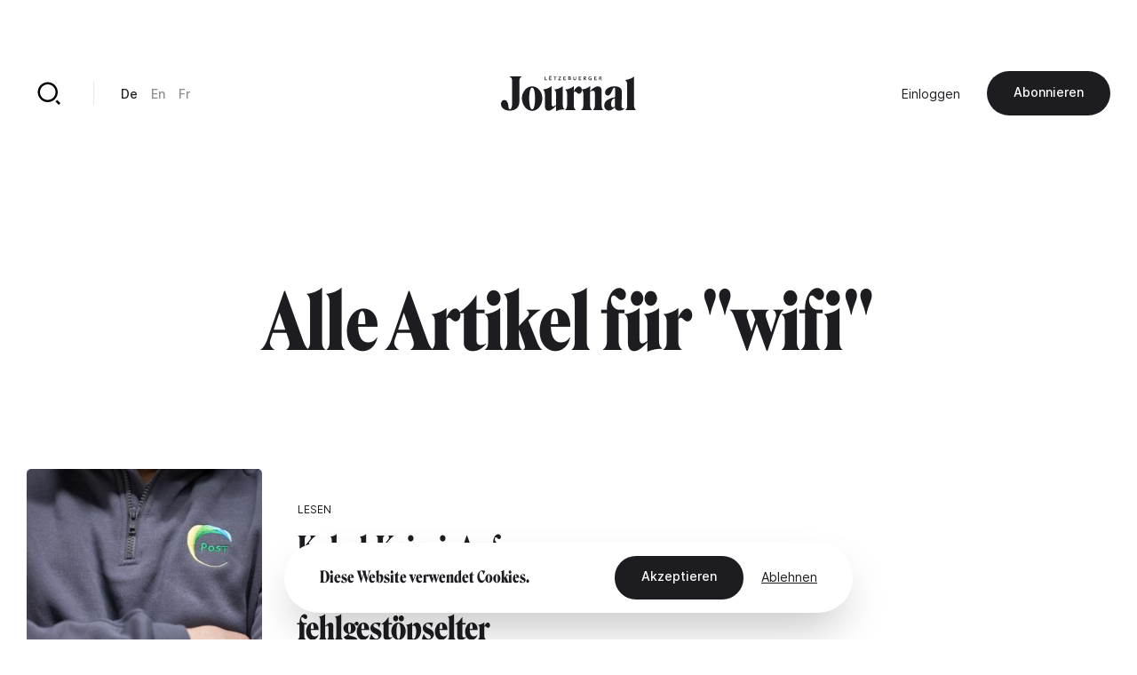

--- FILE ---
content_type: text/html; charset=UTF-8
request_url: https://journal.lu/de/taxonomy/term/832
body_size: 10303
content:
<!DOCTYPE html>
<html lang="de" dir="ltr" prefix="og: https://ogp.me/ns#">
<head>
  <meta charset="utf-8" />
<link rel="canonical" href="https://journal.lu/de/taxonomy/term/832" />
<meta property="og:site_name" content="Lëtzebuerger Journal" />
<meta property="og:url" content="https://journal.lu/de/taxonomy/term/832" />
<meta property="og:title" content="wifi" />
<meta property="og:image" content="https://www.journal.lu/themes/journal/src/img/journal-metaimg.jpg" />
<meta property="og:image:secure_url" content="https://www.journal.lu/themes/journal/src/img/journal-metaimg.jpg" />
<meta name="twitter:card" content="summary_large_image" />
<meta name="twitter:site" content="@letzjournal" />
<meta name="twitter:image" content="https://www.journal.lu/themes/journal/src/img/journal-metaimg.jpg" />
<meta name="Generator" content="Drupal 10 (https://www.drupal.org); Commerce 3" />
<meta name="MobileOptimized" content="width" />
<meta name="HandheldFriendly" content="true" />
<meta name="viewport" content="width=device-width, initial-scale=1.0" />
<link rel="alternate" hreflang="und" href="https://journal.lu/de/taxonomy/term/832" />
<link rel="alternate" type="application/rss+xml" title="wifi" href="https://journal.lu/de/taxonomy/term/832/feed" />

    <title>wifi | Lëtzebuerger Journal</title>
    <script>
        if(navigator.userAgent.toLowerCase().indexOf("chrome")>-1){var o=["\n %c made by %c explose %c https://www.explose.com/","font-family:Arial; font-size:15px; color: #fff; background: #000; padding:20px 0 20px 20px","font-family:Arial; font-weight:bold; font-size:15px; color: #fff; background: #000; padding:20px 0 20px 0"," font-size:10px; color: #fff; background: #000; padding:25px 20px 21px"];window.console.log.apply(console,o)}else if(window.console){window.console.log("Made by Explose - https://www.explose.com")};
    </script>
    <link rel="icon" href="/themes/journal/src/img/favicon.svg">
<meta name="viewport" content="width=device-width, initial-scale=1.0, maximum-scale=1.0, user-scalable=0">
    <style type="text/css">
[x-cloak] { display: none !important; }
[js-appear] { opacity: 0; }
</style>
    <script>
  window.user = 0;

  if (window.ReactNativeWebView){
    window.ReactNativeWebView.postMessage(JSON.stringify({ action:"setUser", user: "0" , locale: "de" }));
  }



</script>




    <meta name="facebook-domain-verification" content="dcf8id4tckzdfetyrg6benng2y3oip" />
    <meta name="google-site-verification" content="HMtVrZxrJaC49eQbcbZ6k_nh4JzmUVPL_u_1iIyn7PA" />
  <link href="/themes/journal/dist/main.b41a6dd49ea07bd5d7dc.css" rel="stylesheet"></head>
  <body class="font-sans text-base text-black antialiased leading-relaxed overflow-x-hidden" x-data :class="{ 'portrait:overflow-y-hidden': $store.app.page == 'home' && $store.app.isMobile }">

  <a href="#main-content" class="sr-only focus:not-sr-only">
    Direkt zum Inhalt
  </a>

      <a id="main-content" tabindex="-1"></a>

<script type="text/javascript">

function msieversion()
{
  var isIE11 = !!window.MSInputMethodContext && !!document.documentMode;
  return isIE11;
}

if(msieversion()) {

  var bannerContainer = document.createElement("div");
    bannerContainer.className += 'bg-black text-white fixed m-8 rounded-xl left-0 top-0 right-0 z-60 text-center px-14 py-20';

    var bannerTitle = document.createElement("p");
    bannerTitle.innerHTML = 'You are using an old browser.';
    bannerTitle.className += 'font-serif text-midnight text-2xl leading-none mb-10';

    var bannerText = document.createElement("p");
    bannerText.innerHTML = 'Some Lëtzebuerger Journal features may not work, or may not work properly. We recommend you update your browser, or use an alternative browser such as Microsoft Edge, Google Chrome, Firefox or Safari.';
    bannerText.className += 'mb-16';

    var bannerBtn = document.createElement("a");
    bannerBtn.innerHTML = 'Update my browser';
    bannerBtn.href = 'https://browser-update.org/update.html?force_outdated=true';
    bannerBtn.setAttribute("target", "_blank");
    bannerBtn.className += 'text-black bg-white inline-block pt-5 pb-6 px-12 text-sm font-medium rounded-full transition-background duration-200 ease-in-out hover:bg-opacity-80 focus:outline-none';

    bannerContainer.appendChild(bannerTitle);
    bannerContainer.appendChild(bannerText)
    bannerContainer.appendChild(bannerBtn);
    document.body.appendChild(bannerContainer);

}
</script>

<div
id="js-welcome-loading"
class="bg-blue flex fixed inset-0 z-60 overflow-hidden transform"
x-data x-show="$store.app.page !== 'shop' && $store.app.page !== 'userform' && !$store.app.isApp">
  <div id="js-loader-logo" class="w-96 h-96 m-auto md:w-128 md:h-128"></div>
</div>

<template x-data x-if="$store.app.isMobile">
  <div
id="navbar"
class="fixed left-0 bottom-0 right-0 mb-6 z-50"
x-data="{ langsOpened: false, isShowed: true }"
@scroll.window="if($store.app.page != 'home') { ((window.scrollY > 10) && (window.scrollDirection() == 'bottom')) ? isShowed = false : isShowed = true }"
x-show="isShowed"
x-transition:enter="transition ease-out duration-200"
x-transition:enter-start="opacity-0 transform translate-y-full"
x-transition:enter-end="opacity-100 transform translate-y-0"
x-transition:leave="transition ease-in duration-200"
x-transition:leave-start="opacity-100 transform translate-y-0"
x-transition:leave-end="opacity-0 transform translate-y-full"
>

  <script type="text/jscript">
    window.H.attach(document.getElementById('navbar').querySelectorAll("a:not([data-router-disabled=\"true\"]"));
  </script>

  <div class="m-auto w-min">

    <div
    x-show="langsOpened"
    x-transition:enter="transition ease-out duration-200"
    x-transition:enter-start="opacity-0 transform translate-y-2"
    x-transition:enter-end="opacity-100 transform translate-y-0"
    x-transition:leave="transition ease-in duration-200"
    x-transition:leave-start="opacity-100 transform translate-y-0"
    x-transition:leave-end="opacity-0 transform translate-y-2"
    class="flex justify-end mb-6">
      <div class="bg-white rounded-lg shadow-md p-8">
           <ul class="js-language-switcher flex flex-wrap items-center space-y-3 md:space-y-0 md:space-x-6"><li class="w-full md:w-auto"><a href="/de/taxonomy/term/832" class="text-sm font-medium opacity-50 transition duration-200 hover:opacity-100 opacity-100 is-active" x-data="{}" :class="{ 'text-white' : !$store.app.headerIsMinified &amp;&amp; $store.app.headerIsNegative &amp;&amp; !$store.app.isMobile }" data-router-disabled="true" hreflang="de" data-drupal-link-system-path="taxonomy/term/832" aria-current="page">De</a></li><li class="w-full md:w-auto"><a href="/en/taxonomy/term/832" class="text-sm font-medium opacity-50 transition duration-200 hover:opacity-100" x-data="{}" :class="{ &#039;text-white&#039; : !$store.app.headerIsMinified &amp;&amp; $store.app.headerIsNegative &amp;&amp; !$store.app.isMobile }" data-router-disabled="true" hreflang="en" data-drupal-link-system-path="taxonomy/term/832">En</a></li><li class="w-full md:w-auto"><a href="/fr/taxonomy/term/832" class="text-sm font-medium opacity-50 transition duration-200 hover:opacity-100" x-data="{}" :class="{ &#039;text-white&#039; : !$store.app.headerIsMinified &amp;&amp; $store.app.headerIsNegative &amp;&amp; !$store.app.isMobile }" data-router-disabled="true" hreflang="fr" data-drupal-link-system-path="taxonomy/term/832">Fr</a></li></ul>


      </div>
    </div>

    <div class="bg-black-700 rounded-full flex items-stretch shadow-md py-4 px-4">

      <ul class="flex items-stretch justify-between w-full mx-4">
        <li>
          <a
             href="/de"
             class="block w-20 h-16 rounded-full flex"
             :class="{ 'opacity-50': $store.app.page != 'home' }">
            <svg xmlns="http://www.w3.org/2000/svg" viewBox="0 0 24 24" class="w-10 m-auto" aria-hidden="true"><path class="fill-white" d="M21 20a1 1 0 0 1-1 1H4a1 1 0 0 1-1-1V9.49a1 1 0 0 1 .386-.79l8-6.222a1 1 0 0 1 1.228 0l8 6.222a1 1 0 0 1 .386.79V20zm-2-1V9.978l-7-5.444-7 5.444V19h14z"/></svg>
          </a>
        </li>
        <li>
          <a
             href="/de/articles"
             class="block w-20 h-16 rounded-full flex"
             :class="{ 'opacity-50': $store.app.page != 'search' }">
            <svg xmlns="http://www.w3.org/2000/svg" viewBox="0 0 24 24" class="w-10 m-auto" aria-hidden="true"><path class="fill-white" d="M11 2c4.968 0 9 4.032 9 9s-4.032 9-9 9-9-4.032-9-9 4.032-9 9-9zm0 16c3.867 0 7-3.133 7-7 0-3.868-3.133-7-7-7-3.868 0-7 3.132-7 7 0 3.867 3.132 7 7 7zm8.485.071l2.829 2.828-1.415 1.415-2.828-2.829 1.414-1.414z"/></svg>
          </a>
        </li>
        <li class="ios-hide">
          <a
             href="/de/products"
             class="block w-20 h-16 rounded-full flex"
             :class="{ 'opacity-50': $store.app.page != 'shop' }">
            <svg xmlns="http://www.w3.org/2000/svg" viewBox="0 0 24 24" class="w-10 m-auto" aria-hidden="true"><path class="fill-white" d="M20 22H4a1 1 0 0 1-1-1V3a1 1 0 0 1 1-1h16a1 1 0 0 1 1 1v18a1 1 0 0 1-1 1zm-1-2V4H5v16h14zM9 6v2a3 3 0 0 0 6 0V6h2v2A5 5 0 0 1 7 8V6h2z"/></svg>
          </a>
        </li>
        <li>
          <a
             href="/de/user/login"
             class="block w-20 h-16 rounded-full flex"
             :class="{ 'opacity-50': ($store.app.page != 'account' && $store.app.page != 'userform') }">
            <svg xmlns="http://www.w3.org/2000/svg" viewBox="0 0 24 24" class="w-10 m-auto" aria-hidden="true"><path class="fill-white" d="M4 22a8 8 0 1 1 16 0h-2a6 6 0 1 0-12 0H4zm8-9c-3.315 0-6-2.685-6-6s2.685-6 6-6 6 2.685 6 6-2.685 6-6 6zm0-2c2.21 0 4-1.79 4-4s-1.79-4-4-4-4 1.79-4 4 1.79 4 4 4z"/></svg>
          </a>
        </li>
      </ul>

      <button class="rounded-full flex items-center pl-6 pr-4 focus:outline-none"
              @click="langsOpened = ! langsOpened"
              :class="{ 'bg-white': langsOpened, 'bg-white bg-opacity-5': !langsOpened }">
        <span class="uppercase text-xs font-medium" :class="{ 'text-black': langsOpened, 'text-white': !langsOpened }">de</span>
        <svg
             xmlns="http://www.w3.org/2000/svg"
             viewBox="0 0 24 24"
             width="22"
             height="22"
             class="transform"
             :class="{ 'rotate-180': langsOpened }">
          <path :class="{ 'fill-black': langsOpened, 'fill-white': !langsOpened }" d="M12 15l-4.243-4.243 1.415-1.414L12 12.172l2.828-2.829 1.415 1.414z"/></svg>
      </button>

    </div>

  </div>

</div>
</template>

<template x-data x-if="!$store.app.light">
  <header class="header">

  <script type="text/jscript">
    window.H.attach(document.querySelector('.header').querySelectorAll('[data-router-enabled]'))
  </script>

  <div
  x-data
  :class="{
    'bg-white shadow-sm py-8 header-wrapper-is-minified' : $store.app.headerIsMinified,
    'py-16 md:pt-32' : !$store.app.headerIsMinified,
    'landscape:absolute' : $store.app.page == 'home' && $store.app.isMobile
  }"
  class="header-wrapper fixed z-40 left-0 right-0 top-0 transition-padding duration-200 ease-in-out">

    <div class="flex justify-between items-center px-8 lg:container">

      <a href="/de" data-router-enabled class="block m-auto overflow-hidden h-14 order-2 md:h-16 lg:h-16">


        <svg
          :class="{ '-translate-y-full opacity-0' : $store.app.headerIsMinified }"
          xmlns="http://www.w3.org/2000/svg" overflow="visible" viewBox="0 0 458 121" class="m-auto transform transition-all duration-500 ease-in-out h-full object-contain max-w-full"><path :class="{ 'fill-white' : $store.app.headerIsNegative, 'fill-black' : !$store.app.headerIsNegative }" class="transition duration-1000 linear" d="M29.3 3.8c2.9 1.3 5.1 3.3 6.6 6 1.4 2.7 2.1 5.9 2.1 9.7v70.3c0 8.5-.7 14.9-2.1 19-1.4 4.1-3.1 6.2-5.1 6.2-2 0-3.4-.9-4.1-2.7-.7-1.8-1.3-4.8-1.7-8.9a31 31 0 00-4.1-14.3 10.8 10.8 0 00-9.8-5.6c-2.3 0-4.3.7-6 2-1.7 1.3-2.9 3-3.8 5.1-.9 2-1.3 4.3-1.3 6.6 0 3.6 1 7.1 3.1 10.5 2.1 3.5 5.4 6.3 9.9 8.6a38.9 38.9 0 0017.6 3.4 37 37 0 0015.6-3.3c4.8-2.2 8.7-5.5 11.7-10a30 30 0 004.4-16.6V19.5c0-3.8.6-7 1.9-9.8 1.3-2.8 3.2-4.8 5.7-5.9v-.5H29.3v.5zM130 49.2a37.2 37.2 0 00-10.9-9 28.1 28.1 0 00-13.5-3.3 28 28 0 00-13.4 3.3 34.8 34.8 0 00-10.9 9 46.6 46.6 0 00-7.3 45c1.8 5 4.2 9.5 7.4 13.4a37 37 0 0011 9.2 28.3 28.3 0 0026.7.1 34 34 0 0010.9-9.2 46.6 46.6 0 0010.1-29.3A44.2 44.2 0 00130 49.2zm-15.6 48.3a48 48 0 01-3.4 13.2c-1.5 3.2-3.3 4.8-5.4 4.8-2.1 0-3.9-1.6-5.4-4.8a45 45 0 01-3.3-13.2 155.6 155.6 0 010-38.3c.7-5.5 1.8-9.8 3.3-13 1.5-3.2 3.3-4.7 5.4-4.7 2.2 0 4.1 1.6 5.6 4.7 1.5 3.2 2.6 7.5 3.3 13a152.7 152.7 0 01-.1 38.3zm96.8 11.7a29 29 0 01-1.5-10.4V36h-.3a34.2 34.2 0 01-7.8 5.6 51.4 51.4 0 01-21.3 6.1v.5c2.3 1.2 4 3.1 5 5.6 1 2.5 1.5 6 1.5 10.4v36.2l-5.6 3.4a9.2 9.2 0 01-4.9 1.4c-1.5-.1-2.7-.9-3.6-2.5-.9-1.6-1.3-3.9-1.3-7.1V36h-.4a32.5 32.5 0 01-7.6 5.6 51.4 51.4 0 01-21.3 6.1v.5c2.3 1.2 4 3.1 5.1 5.6 1.1 2.5 1.6 6 1.6 10.4V104c0 4.8 1.1 8.6 3.2 11.6 2.1 2.9 5.3 4.4 9.5 4.4 2.9 0 6-1 9.2-2.9 3.2-1.9 6.2-4.2 9.1-6.9 2.8-2.7 5.2-5.2 7-7.4l.3.2-.2 3.4-.1 4.3V121h.5c4.2-1.9 8.7-3.3 13.6-4.2 4.9-.9 9.9-1.3 15.1-1.4v-.5a10.5 10.5 0 01-4.8-5.7zm131.8 2.2c-.9-2.5-1.4-5.3-1.4-8.2V52.9c0-4.8-1.1-8.6-3.4-11.6a11.7 11.7 0 00-9.7-4.4c-2.8 0-6 .9-9.3 2.6a53.6 53.6 0 00-16.7 13.2l-.3-.2.2-3.4.1-4.3V36h-.5c-1.9 2-4.6 3.9-7.9 5.7a53.8 53.8 0 01-19.9 6 13 13 0 00-2.9-7 8.8 8.8 0 00-7-3.7c-2.2 0-4.5.9-6.9 2.7a30.2 30.2 0 00-10.3 15.5l-.3-.2.2-4.6.1-5.8V36h-.5c-1.9 2-4.5 3.9-7.8 5.7a51.4 51.4 0 01-21.3 6.1v.5c2.3 1.2 4 3 5.1 5.2 1.1 2.2 1.6 5.3 1.6 9.3v40.4a18.2 18.2 0 01-6.7 14.2v.5h36v-.5a19.1 19.1 0 01-4.7-6.1 17.9 17.9 0 01-1.8-8.1v-45l2.1-2.2a3 3 0 012.4-1c1 0 2 .4 3 1.1 1 .7 2 1.6 3 2.5 1 1 2.1 1.8 3.3 2.5 1.2.7 2.5 1.1 4 1.1 2.3 0 4.5-1.1 6.4-3.2 1.9-2.1 2.9-5.1 2.9-8.9v-.9a10 10 0 013.6 4.3c1.1 2.2 1.6 5.3 1.6 9.3v40.4a18.2 18.2 0 01-6.7 14.2v.5h35.9v-.5c-1.9-2-3.5-4.2-4.6-6.4a17 17 0 01-1.7-7.6V55.1c1.7-1.1 3.7-2 5.9-2.5a16 16 0 015.3-.7c1.7.1 3 .9 3.8 2.5.8 1.6 1.2 3.9 1.2 7.1v41.8a18.4 18.4 0 01-6.1 14v.5H347v-.5a12.7 12.7 0 01-4-5.9zm73.9.5a6 6 0 01-2.2.4c-1.5 0-2.8-.7-4-2.1a9.2 9.2 0 01-1.7-5.9l.2-11.5a8141.1 8141.1 0 00.6-25.9l.2-11.3a18 18 0 00-2.8-10.4 17.5 17.5 0 00-8.4-6.2 48.6 48.6 0 00-25.1-.7 41 41 0 00-10.3 4.1c-3.1 1.8-5.6 4-7.5 6.6a14.8 14.8 0 00-2.8 9c0 3.2.9 5.6 2.6 7.5a8.5 8.5 0 006.4 2.7c2.1 0 4-.6 5.6-1.9 1.6-1.3 3.1-2.9 4.3-5 1.3-2 2.4-4.2 3.4-6.4l2.8-6.4c.9-2 1.9-3.7 2.8-5 1-1.3 2.1-1.9 3.3-1.9.9 0 1.6.5 2.1 1.4.5 1 .8 2.2.8 3.7l-.1 9.2-.2 12.1-.1 6.3c-8.2 1.2-15 3.2-20.4 5.9a33 33 0 00-12.2 9.6c-2.7 3.7-4 7.8-4 12.1 0 3.8.7 7 2.1 9.6a14.8 14.8 0 0013.1 8.1 21.6 21.6 0 0013.3-4.8c2.3-1.7 4.8-3.9 7.5-6.8h.2c.2 2.4.8 4.4 1.9 6 1.4 2 3.3 3.5 5.5 4.4 2.2.9 4.6 1.4 7.2 1.4a28.4 28.4 0 0013.5-3.6c2.1-1.2 3.7-2.7 5-4.4l-.5-1.1a5 5 0 01-2.1 1.2zm-30.5-17.3l-.1 11.2c-1.2.8-2.3 1.4-3.4 1.8-1.1.4-2.2.6-3.2.6-1.9 0-3.4-.9-4.5-2.7a16.3 16.3 0 01-1.6-8.2c0-2.9.3-5.8 1-8.7.7-2.8 2-5.3 3.9-7.2a14 14 0 018.2-3.7l-.1 4.1-.2 12.8zm66.9 17.2a19.3 19.3 0 01-1.8-8.7V3.3h-.5c-1.9 2-4.6 3.9-7.9 5.7a54 54 0 01-21.7 6.1v.5c2 1.2 3.7 3.2 4.9 6a21 21 0 011.8 8.5v73.1c0 3.4-.5 6.2-1.6 8.6a14 14 0 01-4.5 5.6v.5h36v-.5a13.8 13.8 0 01-4.7-5.6zM155.7 13.6h-5.1V3.5h-2.1v12h7.2zm15.9 0h-6.2v-3.4h5.6V8.4h-5.6v-3h5.9V3.5h-8v12h8.3zm-5.9-11.2c.4 0 .6-.1.9-.3.2-.2.4-.5.4-.8a1 1 0 00-.4-.8c-.3-.4-.6-.5-.9-.5-.4 0-.6.1-.9.4-.2.2-.3.5-.3.8 0 .3.1.6.3.8.2.3.5.4.9.4zm3.3 0c.4 0 .6-.1.9-.3.2-.2.4-.5.4-.8a1 1 0 00-.4-.8c-.2-.4-.5-.5-.9-.5s-.6.1-.9.4c-.2.2-.3.5-.3.8 0 .3.1.6.3.8.3.3.6.4.9.4zm13.2 13.1h2.1V5.4h3.7V3.5h-9.5v1.9h3.7zm21.6-1.9h-6.7l6.6-8.2V3.5h-9v1.9h6.4l-6.5 8.2v1.9h9.2zm16.3 0H214v-3.4h5.5V8.4H214v-3h5.8V3.5h-8v12h8.3zm14.2 1.7l1.5-.6c.4-.3.8-.6 1-1.1.3-.4.4-1 .4-1.7 0-.8-.2-1.5-.7-2-.5-.5-1.1-.8-1.9-.9a3 3 0 001.5-1c.4-.4.6-1 .6-1.7 0-.5-.1-1-.3-1.4-.2-.4-.5-.7-.8-.9l-1.2-.5-1.3-.2h-4.7v12h4.3c.5.2 1 .2 1.6 0zm-3.9-10h1.7c.8 0 1.4.1 1.8.3.4.2.6.6.6 1.2 0 .5-.2.9-.6 1.2-.4.3-.9.4-1.6.4h-1.9V5.3zm0 8.4v-3.5h2c.9 0 1.5.1 2 .4.4.2.6.7.6 1.3 0 .4-.1.7-.3 1l-.7.5-.9.2-.9.1h-1.8zm16.3.9c.4.4.9.7 1.5.9.6.2 1.2.3 1.9.3s1.3-.1 1.9-.3a4 4 0 002.5-2.4 6 6 0 00.4-2V3.5h-2.1V11l-.1 1c-.1.3-.2.7-.4.9l-.8.7c-.3.2-.8.3-1.3.3s-.9-.1-1.3-.3l-.8-.7c-.2-.3-.4-.6-.4-.9l-.1-1V3.5h-2.1v7.6c0 .7.1 1.4.4 2 0 .6.3 1.1.8 1.5zm25.2-1h-6.1v-3.4h5.5V8.4h-5.5v-3h5.8V3.5h-8v12h8.3zm10.4-3.2h1.6l2.8 5.1h2.6l-3.2-5.3c.8-.2 1.5-.6 2-1.1.5-.5.7-1.3.7-2.1 0-.6-.1-1.2-.4-1.6a3.5 3.5 0 00-2.4-1.7l-1.6-.2h-4.2v12h2.1v-5.1zm0-5.1h1.9l.8.1c.3 0 .5.1.8.3l.6.5a1.9 1.9 0 010 1.7l-.6.5-.8.3-.9.1h-1.7V5.3zm15.9 8.8c.6.6 1.3 1 2.1 1.3.8.3 1.7.5 2.7.5l2.5-.2 2-.7V8.7h-4.6v1.8h2.5v3.1a6 6 0 01-2.4.4c-.7 0-1.3-.1-1.8-.3a3 3 0 01-1.3-.9c-.4-.4-.7-.9-.8-1.4-.2-.5-.3-1.1-.3-1.8 0-.6.1-1.2.3-1.7l.8-1.4a3.8 3.8 0 013-1.2 4 4 0 011.8.4c.5.2 1 .5 1.3.9l1.5-1.6a5 5 0 00-1.9-1.1c-.8-.3-1.7-.4-2.6-.4-.9 0-1.8.1-2.6.4a6 6 0 00-4 5.9c0 .9.2 1.8.5 2.6.2.4.7 1.1 1.3 1.7zm26.2-.5h-6.1v-3.4h5.5V8.4h-5.5v-3h5.8V3.5h-7.9v12h8.2zm10.4-3.2h1.6l2.8 5.1h2.6l-3.2-5.3c.8-.2 1.5-.6 2-1.1.5-.5.7-1.3.7-2.1 0-.6-.1-1.2-.4-1.6a3.5 3.5 0 00-2.4-1.7l-1.6-.2h-4.2v12h2.1v-5.1zm0-5.1h1.9l.8.1c.3 0 .5.1.8.3l.6.5a1.9 1.9 0 010 1.7l-.6.5-.8.3-.9.1h-1.7V5.3z"/></svg>


        
        <svg
        :class="{ '-translate-y-full' : $store.app.headerIsMinified, 'opacity-0' : !$store.app.headerIsMinified }"
        xmlns="http://www.w3.org/2000/svg" viewBox="0 0 188 188" class="m-auto transform transition-all duration-500 ease-in-out h-full object-contain"><rect width="188" height="188" rx="56"/><path fill="#fff" d="M97.6 66v53A19.5 19.5 0 0178 138.3h-1a19.8 19.8 0 01-19.8-19.8v-5a12.3 12.3 0 0112.2-12.3 12 12 0 0112.1 12v5.3a19.8 19.8 0 0019.8 19.8h1A19.5 19.5 0 00122 119V66.1a20.9 20.9 0 012.1-9.9 13.5 13.5 0 016.7-6.1v-.5h-42v.5a13.5 13.5 0 016.7 6.1 20.9 20.9 0 012.2 9.9"/></svg>

      </a>

      <div class="hidden md:justify-end md:order-3 md:flex md:w-128">
        
        <ul class="flex flex-wrap items-center space-x-12">
      <li>
                <a href="/de/user/login" data-router-enabled class="text-sm" x-data :class="{ 'text-white': $store.app.headerIsNegative && !$store.app.headerIsMinified }">Einloggen</a>
      
      </li>
  
    <li class="ios-hide">
    <a
href="/de/products"data-router-enabled class="bg-black text-white inline-block pt-5 pb-6 px-12 text-sm font-medium rounded-full whitespace-nowrap transition-background duration-200 ease-in-out hover:bg-opacity-80 focus:outline-none">
 Abonnieren

</a>
  </li>
  
</ul>



      </div>

      <div class="hidden md:flex md:items-center md:divide-x md:divide-black-100 md:order-1 md:w-128">

        <a href="/de/articles" data-router-enabled class="block relative w-20 h-20 flex group">
          <svg xmlns="http://www.w3.org/2000/svg" viewBox="0 0 24 24" class="w-12 m-auto relative z-10"  aria-hidden="true"><path class="fill-black transition group-hover:fill-white" :class="{ 'fill-white' : $store.app.headerIsNegative && !$store.app.headerIsMinified, 'fill-black' : !$store.app.headerIsNegative && $store.app.headerIsMinified }" d="M11 2c4.968 0 9 4.032 9 9s-4.032 9-9 9-9-4.032-9-9 4.032-9 9-9zm0 16c3.867 0 7-3.133 7-7 0-3.868-3.133-7-7-7-3.868 0-7 3.132-7 7 0 3.867 3.132 7 7 7zm8.485.071l2.829 2.828-1.415 1.415-2.828-2.829 1.414-1.414z"/></svg>
          <div class="absolute inset-0 bg-black rounded-full z-0 transform scale-0 transition-transform duration-200 group-hover:scale-110"></div>
        </a>

        <div class="border-l border-black-100 ml-10 pl-12">
             <ul class="js-language-switcher flex flex-wrap items-center space-y-3 md:space-y-0 md:space-x-6"><li class="w-full md:w-auto"><a href="/de/taxonomy/term/832" class="text-sm font-medium opacity-50 transition duration-200 hover:opacity-100 opacity-100 is-active" x-data="{}" :class="{ 'text-white' : !$store.app.headerIsMinified &amp;&amp; $store.app.headerIsNegative &amp;&amp; !$store.app.isMobile }" data-router-disabled="true" hreflang="de" data-drupal-link-system-path="taxonomy/term/832" aria-current="page">De</a></li><li class="w-full md:w-auto"><a href="/en/taxonomy/term/832" class="text-sm font-medium opacity-50 transition duration-200 hover:opacity-100" x-data="{}" :class="{ &#039;text-white&#039; : !$store.app.headerIsMinified &amp;&amp; $store.app.headerIsNegative &amp;&amp; !$store.app.isMobile }" data-router-disabled="true" hreflang="en" data-drupal-link-system-path="taxonomy/term/832">En</a></li><li class="w-full md:w-auto"><a href="/fr/taxonomy/term/832" class="text-sm font-medium opacity-50 transition duration-200 hover:opacity-100" x-data="{}" :class="{ &#039;text-white&#039; : !$store.app.headerIsMinified &amp;&amp; $store.app.headerIsNegative &amp;&amp; !$store.app.isMobile }" data-router-disabled="true" hreflang="fr" data-drupal-link-system-path="taxonomy/term/832">Fr</a></li></ul>


        </div>
      </div>

    </div>

  </div>

</header>
</template>

<div class="flex flex-wrap">

  <div class="w-full" data-scroll-container x-data :class="{'order-2 lg:ml-auto lg:w-4/6 lg:min-h-screen lg:flex lg:flex-col lg:justify-between': $store.app.light}">

    <template x-data x-if="$store.app.light">
    <header class="header-light container mt-16 absolute top-0 left-0 right-0 z-10 md:relative md:left-auto md:right-auto md:top-auto md:my-24 md:mx-auto lg:mb-32 xl:mb-48" :class="{ 'lg:max-w-screen-md xl:max-w-screen-lg' : $store.app.page == 'shop', 'md:max-w-screen-sm' : $store.app.page !== 'shop' }">

  <script type="text/jscript">
    window.H.attach(document.querySelector('.header-light').querySelectorAll('[data-router-enabled]'))
  </script>

  <div class="header-light-wrapper flex items-center">

    <a href="/de" data-router-enabled>
      <svg xmlns="http://www.w3.org/2000/svg" viewBox="0 0 188 188" class="w-20"><rect width="188" height="188" rx="56"/><path fill="#fff" d="M97.6 66v53A19.5 19.5 0 0178 138.3h-1a19.8 19.8 0 01-19.8-19.8v-5a12.3 12.3 0 0112.2-12.3 12 12 0 0112.1 12v5.3a19.8 19.8 0 0019.8 19.8h1A19.5 19.5 0 00122 119V66.1a20.9 20.9 0 012.1-9.9 13.5 13.5 0 016.7-6.1v-.5h-42v.5a13.5 13.5 0 016.7 6.1 20.9 20.9 0 012.2 9.9"/></svg>
    </a>

    <div class="hidden md:border-l md:border-black-100 md:ml-10 md:pl-12 md:block">
         <ul class="js-language-switcher flex flex-wrap items-center space-y-3 md:space-y-0 md:space-x-6"><li class="w-full md:w-auto"><a href="/de/taxonomy/term/832" class="text-sm font-medium opacity-50 transition duration-200 hover:opacity-100 opacity-100 is-active" x-data="{}" :class="{ 'text-white' : !$store.app.headerIsMinified &amp;&amp; $store.app.headerIsNegative &amp;&amp; !$store.app.isMobile }" data-router-disabled="true" hreflang="de" data-drupal-link-system-path="taxonomy/term/832" aria-current="page">De</a></li><li class="w-full md:w-auto"><a href="/en/taxonomy/term/832" class="text-sm font-medium opacity-50 transition duration-200 hover:opacity-100" x-data="{}" :class="{ &#039;text-white&#039; : !$store.app.headerIsMinified &amp;&amp; $store.app.headerIsNegative &amp;&amp; !$store.app.isMobile }" data-router-disabled="true" hreflang="en" data-drupal-link-system-path="taxonomy/term/832">En</a></li><li class="w-full md:w-auto"><a href="/fr/taxonomy/term/832" class="text-sm font-medium opacity-50 transition duration-200 hover:opacity-100" x-data="{}" :class="{ &#039;text-white&#039; : !$store.app.headerIsMinified &amp;&amp; $store.app.headerIsNegative &amp;&amp; !$store.app.isMobile }" data-router-disabled="true" hreflang="fr" data-drupal-link-system-path="taxonomy/term/832">Fr</a></li></ul>


    </div>

    <div class="hidden md:ml-auto md:block">
      <a
href="/de"data-router-enabled class="bg-black text-white inline-block pt-5 pb-6 px-12 text-sm font-medium rounded-full whitespace-nowrap transition-background duration-200 ease-in-out hover:bg-opacity-80 focus:outline-none">
 Zurück

</a>
    </div>

  </div>

</header>
    </template>

    <main role="main" :class="{'portrait:h-screen landscape:h-screen-sm': $store.app.page == 'home' && $store.app.isMobile}" data-router-wrapper>
        <div class="views-element-container"><article
class="relative h-full pt-64 md:pt-80 lg:pt-96 xl:pt-128"
data-router-view="taxonomy" data-href-en="/en/taxonomy/term/832" data-href-de="/de/taxonomy/term/832" data-href-fr="/fr/taxonomy/term/832">

  <div class="container text-center mb-32 lg:max-w-screen-md lg:mb-48">
    <h1 class="font-serif text-3xl leading-tight sm:text-4xl md:text-5xl lg:text-6xl lg:leading-none">Alle Artikel für &quot;wifi&quot;
</h1>
  </div>

  <div class="container">
    <ul class="flex flex-wrap xl:-ml-32 xl:-mb-24">
  <li class="w-full mb-8 xl:w-1/2 xl:pl-32 xl:pb-24">
    <a href="/de/kabel-krimi-auf-den-spuren-fehlgestoepselter-telefondraehte" class="block flex items-center space-x-8 group md:space-x-16">
  <div class="w-1/2">
    <div class="relative aspect-ratio-narrow rounded-lg bg-black-100 overflow-hidden lg:aspect-ratio-vertical">
              <div class="absolute inset-0 cover transform transition duration-1000 ease-in-out group-hover:scale-105">
          <picture>
                  <source srcset="/sites/default/files/styles/640/public/upload/media/image/2021-01/_LEX5494.jpg?itok=MXBHhoNl 1x, /sites/default/files/styles/1280/public/upload/media/image/2021-01/_LEX5494.jpg?itok=fTZDYmR5 2x" media="(min-width: 0px)" type="image/jpeg" width="640" height="426"/>
                  <img width="640" height="426" src="/sites/default/files/styles/640/public/upload/media/image/2021-01/_LEX5494.jpg?itok=MXBHhoNl" alt="" loading="lazy" class="w-full" />

  </picture>

        </div>
          </div>
  </div>
  <div class="w-1/2 space-y-4">
    <span class="text-xs uppercase">Lesen</span>
    <h2 class="font-serif leading-tight text-xl break-words sm:text-2xl md:text-3xl">Kabel-Krimi: Auf den Spuren fehlgestöpselter Telefondrähte </h2>
    <ul>
            <li class="text-xs md:text-sm">
        Von&nbsp;Laura Tomassini,&nbsp;Lex Kleren      </li>
                  <li class="text-xs md:text-sm">
       Veröffentlicht am
01. Feb. 2021
      </li>
    </ul>
  </div>
</a>

  </li>
</ul>

      
      </div>



  </article>
</div>


    </main>

    <template x-data x-if="!$store.app.light">
    <footer
id="footer"
class="container pt-24 pb-44 md:flex md:items-center md:justify-between lg:py-32 lg:max-w-screen-lg xl:py-48"
x-data x-show.transition="(!$store.app.isMobile && $store.app.page == 'home' && !$store.app.loader) || ($store.app.page !== 'home' && !$store.app.loader)">

  <script type="text/jscript">
    window.H.attach(document.getElementById('footer').querySelectorAll('a'));
  </script>

  <div class="flex items-center">
    <div class="border-r border-black-100 mr-8 pr-8 lg:mr-10 lg:pr-10">
      <svg xmlns="http://www.w3.org/2000/svg" viewBox="0 0 188 188" class="w-14 lg:w-20"><rect width="188" height="188" rx="56"/><path fill="#fff" d="M97.6 66v53A19.5 19.5 0 0178 138.3h-1a19.8 19.8 0 01-19.8-19.8v-5a12.3 12.3 0 0112.2-12.3 12 12 0 0112.1 12v5.3a19.8 19.8 0 0019.8 19.8h1A19.5 19.5 0 00122 119V66.1a20.9 20.9 0 012.1-9.9 13.5 13.5 0 016.7-6.1v-.5h-42v.5a13.5 13.5 0 016.7 6.1 20.9 20.9 0 012.2 9.9"/></svg>
    </div>
    <ul class="flex items-center space-x-8 lg:space-x-10">
  <li>
    <a href="https://www.facebook.com/letzjournal" target="_blank" class="block transform transition duration-200 hover:scale-110 hover:opacity-50">
      <svg xmlns="http://www.w3.org/2000/svg" viewBox="0 0 24 24" class="w-10"><path class="fill-black" d="M13 9h4.5l-.5 2h-4v9h-2v-9H7V9h4V7.128c0-1.783.186-2.43.534-3.082a3.635 3.635 0 0 1 1.512-1.512C13.698 2.186 14.345 2 16.128 2c.522 0 .98.05 1.372.15V4h-1.372c-1.324 0-1.727.078-2.138.298-.304.162-.53.388-.692.692-.22.411-.298.814-.298 2.138V9z"/></svg>
    </a>
  </li>
  <li>
    <a href="https://www.instagram.com/letzjournal/" target="_blank" class="block transform transition duration-200 hover:scale-110 hover:opacity-50">
      <svg xmlns="http://www.w3.org/2000/svg" viewBox="0 0 24 24" class="w-10"><path class="fill-black" d="M12 9a3 3 0 1 0 0 6 3 3 0 0 0 0-6zm0-2a5 5 0 1 1 0 10 5 5 0 0 1 0-10zm6.5-.25a1.25 1.25 0 0 1-2.5 0 1.25 1.25 0 0 1 2.5 0zM12 4c-2.474 0-2.878.007-4.029.058-.784.037-1.31.142-1.798.332-.434.168-.747.369-1.08.703a2.89 2.89 0 0 0-.704 1.08c-.19.49-.295 1.015-.331 1.798C4.006 9.075 4 9.461 4 12c0 2.474.007 2.878.058 4.029.037.783.142 1.31.331 1.797.17.435.37.748.702 1.08.337.336.65.537 1.08.703.494.191 1.02.297 1.8.333C9.075 19.994 9.461 20 12 20c2.474 0 2.878-.007 4.029-.058.782-.037 1.309-.142 1.797-.331.433-.169.748-.37 1.08-.702.337-.337.538-.65.704-1.08.19-.493.296-1.02.332-1.8.052-1.104.058-1.49.058-4.029 0-2.474-.007-2.878-.058-4.029-.037-.782-.142-1.31-.332-1.798a2.911 2.911 0 0 0-.703-1.08 2.884 2.884 0 0 0-1.08-.704c-.49-.19-1.016-.295-1.798-.331C14.925 4.006 14.539 4 12 4zm0-2c2.717 0 3.056.01 4.122.06 1.065.05 1.79.217 2.428.465.66.254 1.216.598 1.772 1.153a4.908 4.908 0 0 1 1.153 1.772c.247.637.415 1.363.465 2.428.047 1.066.06 1.405.06 4.122 0 2.717-.01 3.056-.06 4.122-.05 1.065-.218 1.79-.465 2.428a4.883 4.883 0 0 1-1.153 1.772 4.915 4.915 0 0 1-1.772 1.153c-.637.247-1.363.415-2.428.465-1.066.047-1.405.06-4.122.06-2.717 0-3.056-.01-4.122-.06-1.065-.05-1.79-.218-2.428-.465a4.89 4.89 0 0 1-1.772-1.153 4.904 4.904 0 0 1-1.153-1.772c-.248-.637-.415-1.363-.465-2.428C2.013 15.056 2 14.717 2 12c0-2.717.01-3.056.06-4.122.05-1.066.217-1.79.465-2.428a4.88 4.88 0 0 1 1.153-1.772A4.897 4.897 0 0 1 5.45 2.525c.638-.248 1.362-.415 2.428-.465C8.944 2.013 9.283 2 12 2z"/></svg>
    </a>
  </li>
  <li>
    <a href="https://www.linkedin.com/company/letzjournal" target="_blank" class="block transform transition duration-200 hover:scale-110 hover:opacity-50">
      <svg xmlns="http://www.w3.org/2000/svg" viewBox="0 0 24 24" class="w-10"><path class="fill-black" d="M12 9.55C12.917 8.613 14.111 8 15.5 8a5.5 5.5 0 0 1 5.5 5.5V21h-2v-7.5a3.5 3.5 0 0 0-7 0V21h-2V8.5h2v1.05zM5 6.5a1.5 1.5 0 1 1 0-3 1.5 1.5 0 0 1 0 3zm-1 2h2V21H4V8.5z"/></svg>
    </a>
  </li>
</ul>
  </div>

  <div class="flex flex-wrap items-center mt-8 md:mt-0">
    
        <ul class="flex flex-wrap">
      <li class="mr-6 last:mr-0">
    <a href="/de/ueber-uns" class="text-xs opacity-50 transition duration-200  hover:opacity-100" data-drupal-link-system-path="node/90">Über uns</a>
  </li>
    <li class="mr-6 last:mr-0">
    <a href="/de/rechtshinweis" class="text-xs opacity-50 transition duration-200  hover:opacity-100" data-drupal-link-system-path="node/4">Rechtshinweis</a>
  </li>
    <li class="mr-6 last:mr-0">
    <a href="mailto:abo@journal.lu" class="text-xs opacity-50 transition duration-200  hover:opacity-100">Kontaktiere uns</a>
  </li>
    <li class="hidden md:flex md:mr-6 last:mr-0">
    <a href="https://explose.com" target="_blank" class="block m-auto transform transition duration-200 opacity-25 hover:opacity-100">
      <svg xmlns="http://www.w3.org/2000/svg" aria-hidden="true" overflow="visible" viewBox="0 0 1136 835.1" class="w-8"><path class="fill-black" d="M307 693h824l3-34 2-62c0-186-50-332-150-438S746 0 567 0a546 546 0 00-395 165c-52 53-94 116-125 191S0 515 0 607c0 83 12 160 36 228h321a248 248 0 01-50-142zm27-292c12-27 28-51 50-73s49-40 80-54 67-21 108-21c45 0 83 7 114 20s58 30 79 51 36 46 47 73c10 27 16 55 17 83H314c1-26 8-53 20-79z"/></svg>
    </a>
  </li>
</ul>



  </div>

</footer>
    </template>

    <template x-data x-if="$store.app.light">
    <footer id="footer-light" class="container pt-16 pb-44 md:py-24 md:mx-auto lg:pt-32 xl:pt-48" :class="{ 'lg:max-w-screen-md  xl:max-w-screen-lg' : $store.app.page == 'shop', 'md:max-w-screen-sm' : $store.app.page !== 'shop' }">

  <script type="text/jscript">
    window.H.attach(document.getElementById('footer-light').querySelectorAll('a'));
  </script>

  <div class="mb-8"><ul class="flex items-center space-x-8 lg:space-x-10">
  <li>
    <a href="https://www.facebook.com/letzjournal" target="_blank" class="block transform transition duration-200 hover:scale-110 hover:opacity-50">
      <svg xmlns="http://www.w3.org/2000/svg" viewBox="0 0 24 24" class="w-10"><path class="fill-black" d="M13 9h4.5l-.5 2h-4v9h-2v-9H7V9h4V7.128c0-1.783.186-2.43.534-3.082a3.635 3.635 0 0 1 1.512-1.512C13.698 2.186 14.345 2 16.128 2c.522 0 .98.05 1.372.15V4h-1.372c-1.324 0-1.727.078-2.138.298-.304.162-.53.388-.692.692-.22.411-.298.814-.298 2.138V9z"/></svg>
    </a>
  </li>
  <li>
    <a href="https://www.instagram.com/letzjournal/" target="_blank" class="block transform transition duration-200 hover:scale-110 hover:opacity-50">
      <svg xmlns="http://www.w3.org/2000/svg" viewBox="0 0 24 24" class="w-10"><path class="fill-black" d="M12 9a3 3 0 1 0 0 6 3 3 0 0 0 0-6zm0-2a5 5 0 1 1 0 10 5 5 0 0 1 0-10zm6.5-.25a1.25 1.25 0 0 1-2.5 0 1.25 1.25 0 0 1 2.5 0zM12 4c-2.474 0-2.878.007-4.029.058-.784.037-1.31.142-1.798.332-.434.168-.747.369-1.08.703a2.89 2.89 0 0 0-.704 1.08c-.19.49-.295 1.015-.331 1.798C4.006 9.075 4 9.461 4 12c0 2.474.007 2.878.058 4.029.037.783.142 1.31.331 1.797.17.435.37.748.702 1.08.337.336.65.537 1.08.703.494.191 1.02.297 1.8.333C9.075 19.994 9.461 20 12 20c2.474 0 2.878-.007 4.029-.058.782-.037 1.309-.142 1.797-.331.433-.169.748-.37 1.08-.702.337-.337.538-.65.704-1.08.19-.493.296-1.02.332-1.8.052-1.104.058-1.49.058-4.029 0-2.474-.007-2.878-.058-4.029-.037-.782-.142-1.31-.332-1.798a2.911 2.911 0 0 0-.703-1.08 2.884 2.884 0 0 0-1.08-.704c-.49-.19-1.016-.295-1.798-.331C14.925 4.006 14.539 4 12 4zm0-2c2.717 0 3.056.01 4.122.06 1.065.05 1.79.217 2.428.465.66.254 1.216.598 1.772 1.153a4.908 4.908 0 0 1 1.153 1.772c.247.637.415 1.363.465 2.428.047 1.066.06 1.405.06 4.122 0 2.717-.01 3.056-.06 4.122-.05 1.065-.218 1.79-.465 2.428a4.883 4.883 0 0 1-1.153 1.772 4.915 4.915 0 0 1-1.772 1.153c-.637.247-1.363.415-2.428.465-1.066.047-1.405.06-4.122.06-2.717 0-3.056-.01-4.122-.06-1.065-.05-1.79-.218-2.428-.465a4.89 4.89 0 0 1-1.772-1.153 4.904 4.904 0 0 1-1.153-1.772c-.248-.637-.415-1.363-.465-2.428C2.013 15.056 2 14.717 2 12c0-2.717.01-3.056.06-4.122.05-1.066.217-1.79.465-2.428a4.88 4.88 0 0 1 1.153-1.772A4.897 4.897 0 0 1 5.45 2.525c.638-.248 1.362-.415 2.428-.465C8.944 2.013 9.283 2 12 2z"/></svg>
    </a>
  </li>
  <li>
    <a href="https://www.linkedin.com/company/letzjournal" target="_blank" class="block transform transition duration-200 hover:scale-110 hover:opacity-50">
      <svg xmlns="http://www.w3.org/2000/svg" viewBox="0 0 24 24" class="w-10"><path class="fill-black" d="M12 9.55C12.917 8.613 14.111 8 15.5 8a5.5 5.5 0 0 1 5.5 5.5V21h-2v-7.5a3.5 3.5 0 0 0-7 0V21h-2V8.5h2v1.05zM5 6.5a1.5 1.5 0 1 1 0-3 1.5 1.5 0 0 1 0 3zm-1 2h2V21H4V8.5z"/></svg>
    </a>
  </li>
</ul>
</div>
  <div>
        <ul class="flex flex-wrap">
      <li class="mr-6 last:mr-0">
    <a href="/de/ueber-uns" class="text-xs opacity-50 transition duration-200  hover:opacity-100" data-drupal-link-system-path="node/90">Über uns</a>
  </li>
    <li class="mr-6 last:mr-0">
    <a href="/de/rechtshinweis" class="text-xs opacity-50 transition duration-200  hover:opacity-100" data-drupal-link-system-path="node/4">Rechtshinweis</a>
  </li>
    <li class="mr-6 last:mr-0">
    <a href="mailto:abo@journal.lu" class="text-xs opacity-50 transition duration-200  hover:opacity-100">Kontaktiere uns</a>
  </li>
    <li class="hidden md:flex md:mr-6 last:mr-0">
    <a href="https://explose.com" target="_blank" class="block m-auto transform transition duration-200 opacity-25 hover:opacity-100">
      <svg xmlns="http://www.w3.org/2000/svg" aria-hidden="true" overflow="visible" viewBox="0 0 1136 835.1" class="w-8"><path class="fill-black" d="M307 693h824l3-34 2-62c0-186-50-332-150-438S746 0 567 0a546 546 0 00-395 165c-52 53-94 116-125 191S0 515 0 607c0 83 12 160 36 228h321a248 248 0 01-50-142zm27-292c12-27 28-51 50-73s49-40 80-54 67-21 108-21c45 0 83 7 114 20s58 30 79 51 36 46 47 73c10 27 16 55 17 83H314c1-26 8-53 20-79z"/></svg>
    </a>
  </li>
</ul>


</div>

</footer>
    </template>

  </div>

  <template x-data x-if="$store.app.light">
    <div class="aspect-ratio-wide order-1 relative w-full bg-black-100 mb-16 sm:mb-24 md:mb-0 lg:aspect-ratio-none lg:w-2/6 lg:h-screen lg:fixed lg:left-0 lg:top-0">
      <div class="absolute inset-0 cover">
        <template x-data x-if="$store.app.page == 'userform'">
            <picture>
                  <source srcset="/sites/default/files/styles/2000/public/upload/media/image/2020-12/_LEX2481_0.jpg?itok=6HkAczuP 1x, /sites/default/files/styles/2000/public/upload/media/image/2020-12/_LEX2481_0.jpg?itok=6HkAczuP 2x" media="(min-width: 1600px)" type="image/jpeg" width="1331" height="2000"/>
              <source srcset="/sites/default/files/styles/1600/public/upload/media/image/2020-12/_LEX2481_0.jpg?itok=LvzW2VcL 1x, /sites/default/files/styles/2000/public/upload/media/image/2020-12/_LEX2481_0.jpg?itok=6HkAczuP 2x" media="(min-width: 1280px)" type="image/jpeg" width="1331" height="2000"/>
              <source srcset="/sites/default/files/styles/1280/public/upload/media/image/2020-12/_LEX2481_0.jpg?itok=_iiaQCP- 1x, /sites/default/files/styles/1600/public/upload/media/image/2020-12/_LEX2481_0.jpg?itok=LvzW2VcL 2x" media="(min-width: 640px)" type="image/jpeg" width="1280" height="1923"/>
              <source srcset="/sites/default/files/styles/640/public/upload/media/image/2020-12/_LEX2481_0.jpg?itok=BBSixa4d 1x, /sites/default/files/styles/1280/public/upload/media/image/2020-12/_LEX2481_0.jpg?itok=_iiaQCP- 2x" media="(min-width: 0px)" type="image/jpeg" width="640" height="962"/>
                  <img width="640" height="962" src="/sites/default/files/styles/640/public/upload/media/image/2020-12/_LEX2481_0.jpg?itok=BBSixa4d" alt="" loading="lazy" class="w-full" />

  </picture>


        </template>
        <template x-data x-if="$store.app.page == 'shop'">
            <picture>
                  <source srcset="/sites/default/files/styles/2000/public/upload/media/image/2020-12/LX011972_0.jpg?itok=pOZRPrYW 1x, /sites/default/files/styles/2000/public/upload/media/image/2020-12/LX011972_0.jpg?itok=pOZRPrYW 2x" media="(min-width: 1600px)" type="image/jpeg" width="2000" height="1325"/>
              <source srcset="/sites/default/files/styles/1600/public/upload/media/image/2020-12/LX011972_0.jpg?itok=XjcwPZVI 1x, /sites/default/files/styles/2000/public/upload/media/image/2020-12/LX011972_0.jpg?itok=pOZRPrYW 2x" media="(min-width: 1280px)" type="image/jpeg" width="1600" height="1060"/>
              <source srcset="/sites/default/files/styles/1280/public/upload/media/image/2020-12/LX011972_0.jpg?itok=JL905N3n 1x, /sites/default/files/styles/1600/public/upload/media/image/2020-12/LX011972_0.jpg?itok=XjcwPZVI 2x" media="(min-width: 640px)" type="image/jpeg" width="1280" height="848"/>
              <source srcset="/sites/default/files/styles/640/public/upload/media/image/2020-12/LX011972_0.jpg?itok=5z4J4xI0 1x, /sites/default/files/styles/1280/public/upload/media/image/2020-12/LX011972_0.jpg?itok=JL905N3n 2x" media="(min-width: 0px)" type="image/jpeg" width="640" height="424"/>
                  <img width="640" height="424" src="/sites/default/files/styles/640/public/upload/media/image/2020-12/LX011972_0.jpg?itok=5z4J4xI0" alt="" loading="lazy" class="w-full" />

  </picture>


        </template>
        <template x-data x-if="$store.app.page == 'error'">
            <picture>
                  <source srcset="/sites/default/files/styles/2000/public/upload/media/image/2020-12/LEX_0799_0.jpg?itok=44lyRj-M 1x, /sites/default/files/styles/2000/public/upload/media/image/2020-12/LEX_0799_0.jpg?itok=44lyRj-M 2x" media="(min-width: 1600px)" type="image/jpeg" width="2000" height="1331"/>
              <source srcset="/sites/default/files/styles/1600/public/upload/media/image/2020-12/LEX_0799_0.jpg?itok=2vuvmWsw 1x, /sites/default/files/styles/2000/public/upload/media/image/2020-12/LEX_0799_0.jpg?itok=44lyRj-M 2x" media="(min-width: 1280px)" type="image/jpeg" width="1600" height="1065"/>
              <source srcset="/sites/default/files/styles/1280/public/upload/media/image/2020-12/LEX_0799_0.jpg?itok=31Ib4yZC 1x, /sites/default/files/styles/1600/public/upload/media/image/2020-12/LEX_0799_0.jpg?itok=2vuvmWsw 2x" media="(min-width: 640px)" type="image/jpeg" width="1280" height="852"/>
              <source srcset="/sites/default/files/styles/640/public/upload/media/image/2020-12/LEX_0799_0.jpg?itok=zGSsDj04 1x, /sites/default/files/styles/1280/public/upload/media/image/2020-12/LEX_0799_0.jpg?itok=31Ib4yZC 2x" media="(min-width: 0px)" type="image/jpeg" width="640" height="426"/>
                  <img width="640" height="426" src="/sites/default/files/styles/640/public/upload/media/image/2020-12/LEX_0799_0.jpg?itok=zGSsDj04" alt="" loading="lazy" class="w-full" />

  </picture>


        </template>

        <template x-data x-if="$store.app.page == 'giftcard' || $store.app.page == 'giftcardconfirmation'">
            <picture>
                  <source srcset="/sites/default/files/styles/2000/public/upload/media/image/2024-07/_%20ITV%20Gilles%20Baum%2C%20DP%2C%20Foto%20-%20Lex%20Kleren%20240711-6.jpg?itok=2rsNfnjM 1x, /sites/default/files/styles/2000/public/upload/media/image/2024-07/_%20ITV%20Gilles%20Baum%2C%20DP%2C%20Foto%20-%20Lex%20Kleren%20240711-6.jpg?itok=2rsNfnjM 2x" media="(min-width: 1600px)" type="image/jpeg" width="1984" height="3000"/>
              <source srcset="/sites/default/files/styles/1600/public/upload/media/image/2024-07/_%20ITV%20Gilles%20Baum%2C%20DP%2C%20Foto%20-%20Lex%20Kleren%20240711-6.jpg?itok=OD_L_87j 1x, /sites/default/files/styles/2000/public/upload/media/image/2024-07/_%20ITV%20Gilles%20Baum%2C%20DP%2C%20Foto%20-%20Lex%20Kleren%20240711-6.jpg?itok=2rsNfnjM 2x" media="(min-width: 1280px)" type="image/jpeg" width="1600" height="2419"/>
              <source srcset="/sites/default/files/styles/1280/public/upload/media/image/2024-07/_%20ITV%20Gilles%20Baum%2C%20DP%2C%20Foto%20-%20Lex%20Kleren%20240711-6.jpg?itok=ofyfvyvW 1x, /sites/default/files/styles/1600/public/upload/media/image/2024-07/_%20ITV%20Gilles%20Baum%2C%20DP%2C%20Foto%20-%20Lex%20Kleren%20240711-6.jpg?itok=OD_L_87j 2x" media="(min-width: 640px)" type="image/jpeg" width="1280" height="1935"/>
              <source srcset="/sites/default/files/styles/640/public/upload/media/image/2024-07/_%20ITV%20Gilles%20Baum%2C%20DP%2C%20Foto%20-%20Lex%20Kleren%20240711-6.jpg?itok=6GY6iNn3 1x, /sites/default/files/styles/1280/public/upload/media/image/2024-07/_%20ITV%20Gilles%20Baum%2C%20DP%2C%20Foto%20-%20Lex%20Kleren%20240711-6.jpg?itok=ofyfvyvW 2x" media="(min-width: 0px)" type="image/jpeg" width="640" height="968"/>
                  <img width="640" height="968" src="/sites/default/files/styles/640/public/upload/media/image/2024-07/_%20ITV%20Gilles%20Baum%2C%20DP%2C%20Foto%20-%20Lex%20Kleren%20240711-6.jpg?itok=6GY6iNn3" alt="" loading="lazy" class="w-full" />

  </picture>


        </template>

      </div>
    </div>
  </template>

</div>

<div x-data x-cloak x-show="$store.app.loader" id="js-loader" class="fixed inset-0 flex z-50">
  <svg xmlns="http://www.w3.org/2000/svg" viewBox="0 0 188 188" class="w-14 m-auto animate-pulse md:w-16"><rect width="188" height="188" rx="56" class="fill-black-200"/><path fill="#fff" d="M97.6 66v53A19.5 19.5 0 0178 138.3h-1a19.8 19.8 0 01-19.8-19.8v-5a12.3 12.3 0 0112.2-12.3 12 12 0 0112.1 12v5.3a19.8 19.8 0 0019.8 19.8h1A19.5 19.5 0 00122 119V66.1a20.9 20.9 0 012.1-9.9 13.5 13.5 0 016.7-6.1v-.5h-42v.5a13.5 13.5 0 016.7 6.1 20.9 20.9 0 012.2 9.9"/></svg>
</div>

<div id="cookie-warning" class="fixed bottom-0 right-0 z-50 w-full flex justify-center">
  <div class="px-10 py-10 m-12 bg-white shadow-2xl w-full rounded-xl max-w-screen-sm md:rounded-full md:px-16 md:py-6 md:flex md:items-center md:justify-between">
    <p class="text-lg font-serif leading-none link-style flex-1 mb-8 md:mb-0">Diese Website verwendet Cookies.
</p>
    <button
id="consent-given-link" class="bg-black text-white inline-block pt-5 pb-6 px-12 text-sm font-medium rounded-full whitespace-nowrap transition-background duration-200 ease-in-out hover:bg-opacity-80 focus:outline-none">
 Akzeptieren

</button>
    <a href="#" class="font-sans text-sm underline ml-8 hover:no-underline" id="consent-refuse-link">Ablehnen
</a>
  </div>
</div>



  

  <script type="text/javascript" src="/themes/journal/dist/main.b41a6dd49ea07bd5d7dc.js"></script></body>
</html>
